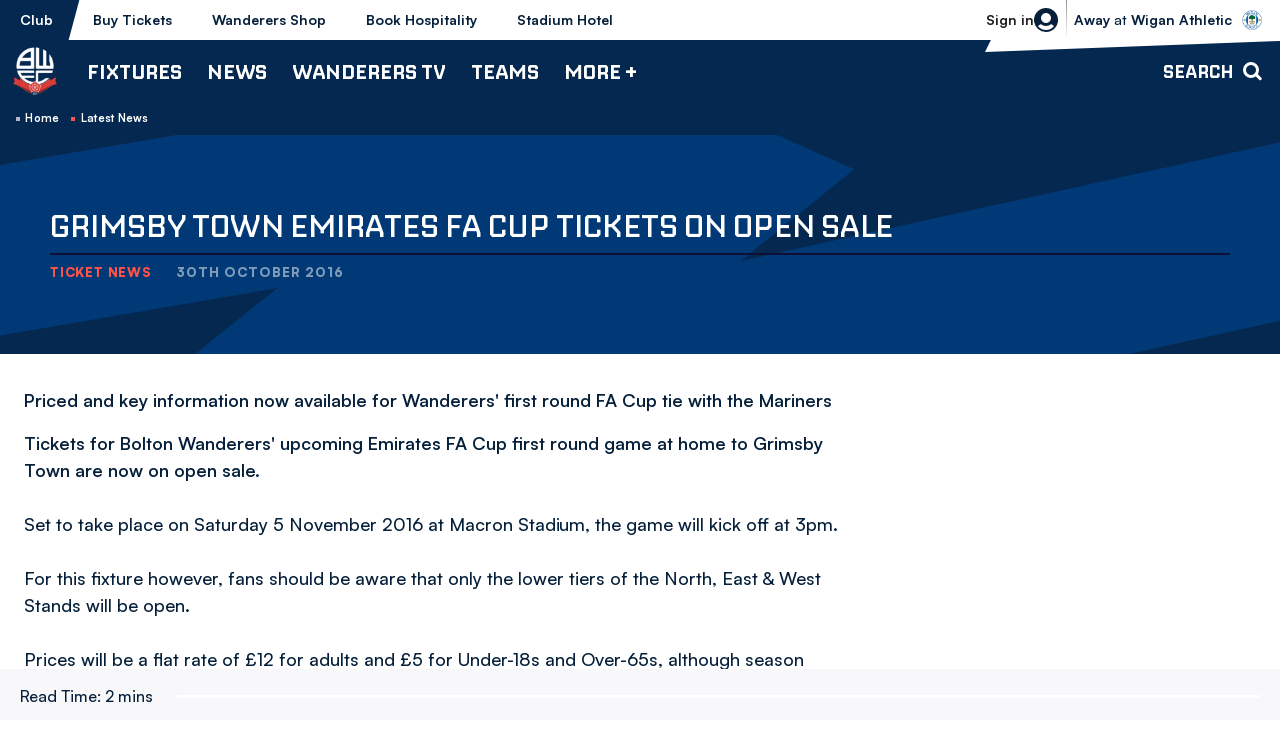

--- FILE ---
content_type: image/svg+xml
request_url: https://www.bwfc.co.uk/themes/custom/bolton/assets/BWFC-stadium.f3cdcadd9d66f76e38bf.svg
body_size: 3984
content:
<svg xmlns="http://www.w3.org/2000/svg" xmlns:xlink="http://www.w3.org/1999/xlink" version="1.1" width="841.89pt" height="595.276pt" viewBox="0 0 841.89 595.276">
<defs>
<clipPath id="clip_0">
<path transform="matrix(1,0,0,-1,0,595.276)" d="M0 595.276H841.89V0H0Z"/>
</clipPath>
</defs>
<g id="layer_1" data-name="">
<g clip-path="url(#clip_0)">
<path transform="matrix(1,0,0,-1,137.7801,368.3131)" d="M0 0 31.227-6.952C192.062 5.398 360.69 5.484 535.158-3.621L566.439 3.838C514.34 23.826 201.475 22.896 0 0" fill="#d1d3d4"/>
<path transform="matrix(1,0,0,-1,109.7757,290.3507)" d="M0 0-1.762 2.379 11.542 12.226C12.568 13.061 119.497 98.595 303.633 98.595 306.249 98.595 308.865 98.575 311.508 98.542 493.987 96.13 583.774 38.156 613.905 13.337L621.398 7.5 619.584 5.173 612.065 11.036C582.144 35.678 493.014 93.192 311.481 95.585 308.852 95.624 306.223 95.637 303.62 95.637 120.575 95.637 14.421 10.767 13.356 9.899Z" fill="#d1d3d4"/>
<path transform="matrix(1,0,0,-1,121.431,462.7124)" d="M0 0 14.714 91.72 44.796 84.767 34.333 0Z" fill="#d1d3d4"/>
<path transform="matrix(1,0,0,-1,721.8758,462.7124)" d="M0 0-16.376 96.789-48.584 88.859-36.84 0Z" fill="#d1d3d4"/>
<path transform="matrix(1,0,0,-1,158.3798,462.7124)" d="M0 0 12.098 90.054 15.041 90.271 2.943 0Z" fill="#d1d3d4"/>
<path transform="matrix(1,0,0,-1,206.1189,462.7124)" d="M0 0 10.218 93.313 13.161 93.53 2.943 0Z" fill="#d1d3d4"/>
<path transform="matrix(1,0,0,-1,260.6156,462.7124)" d="M0 0 7.766 95.486 10.709 95.703 2.943 0Z" fill="#d1d3d4"/>
<path transform="matrix(1,0,0,-1,320.78,462.7124)" d="M0 0 4.932 98.02 7.875 98.238 2.943 0Z" fill="#d1d3d4"/>
<path transform="matrix(1,0,0,-1,384.5411,462.7124)" d="M0 0 1.771 98.31 4.714 98.527 2.943 0Z" fill="#d1d3d4"/>
<path transform="matrix(1,0,0,-1,449.6102,462.7124)" d="M0 0-1.553 98.6 1.39 98.817 2.943 0Z" fill="#d1d3d4"/>
<path transform="matrix(1,0,0,-1,514.0253,462.7124)" d="M0 0-5.109 99.849-2.166 100.066 2.943 0Z" fill="#d1d3d4"/>
<path transform="matrix(1,0,0,-1,574.9526,462.7124)" d="M0 0-7.725 96.934-4.782 97.151 2.943 0Z" fill="#d1d3d4"/>
<path transform="matrix(1,0,0,-1,630.7028,462.7124)" d="M0 0-10.722 97.006-7.779 97.224 2.943 0Z" fill="#d1d3d4"/>
<path transform="matrix(1,0,0,-1,679.9678,462.7124)" d="M0 0-13.038 94.598-10.096 94.816 2.943 0Z" fill="#d1d3d4"/>
<path transform="matrix(1,0,0,-1,211.9727,412.20753)" d="M0 0 1.512 1.328 51.651 45.104 52.623 43.987 3.996 1.538 53.649 2.268 53.675 .795Z" fill="#d1d3d4"/>
<path transform="matrix(1,0,0,-1,255.3677,463.1812)" d="M0 0-41.923 51.006-40.792 51.94 1.131 .933Z" fill="#d1d3d4"/>
<path transform="matrix(1,0,0,-1,584.9379,463.17463)" d="M0 0-1.157 .92 39.938 52.742-12.857 53.386-12.831 54.858 41.462 54.194C41.739 54.194 42.001 54.03 42.12 53.774 42.238 53.524 42.199 53.222 42.028 52.998Z" fill="#d1d3d4"/>
<path transform="matrix(1,0,0,-1,625.8745,410.0122)" d="M0 0-51.348 43.033-50.402 44.164 .947 1.131Z" fill="#d1d3d4"/>
<path transform="matrix(1,0,0,-1,432.7203,462.7145)" d="M0 0H-2.945V30.242H-26.331V0H-29.276V31.721C-29.276 32.536-28.619 33.2-27.804 33.2H-1.472C-.657 33.2 0 32.536 0 31.721Z" fill="#d1d3d4"/>
<path transform="matrix(1,0,0,-1,144.6521,281.4706)" d="M0 0-10.241 11.003-8.085 13.015 2.156 2.011Z" fill="#d1d3d4"/>
<path transform="matrix(1,0,0,-1,182.3548,272.2815)" d="M0 0-15.039 20.639-12.646 22.374 2.393 1.735Z" fill="#d1d3d4"/>
<path transform="matrix(1,0,0,-1,217.8884,266.2409)" d="M0 0-2.945 .079-2.458 17.116-14.369 31.241-12.107 33.148 .513 18.155Z" fill="#d1d3d4"/>
<path transform="matrix(1,0,0,-1,256.4719,260.4304)" d="M0 0-2.945 .197-1.393 23.775-11.608 40.759-9.084 42.284 1.604 24.498 1.578 24.037Z" fill="#d1d3d4"/>
<path transform="matrix(1,0,0,-1,299.9589,255.39551)" d="M0 0-2.945 .118-1.814 27.738-9.636 48.528-6.875 49.567 1.157 28.211Z" fill="#d1d3d4"/>
<path transform="matrix(1,0,0,-1,346.1802,250.2883)" d="M0 0-2.945 .184-1.223 28.376-6.192 52.078-3.3 52.683 1.748 28.586Z" fill="#d1d3d4"/>
<path transform="matrix(1,0,0,-1,695.4169,277.4808)" d="M0 0-2.024 2.149 9.044 12.568 11.069 10.418Z" fill="#d1d3d4"/>
<path transform="matrix(1,0,0,-1,653.7703,269.4946)" d="M0 0-2.156 2.024 18.628 24.077 20.784 22.052Z" fill="#d1d3d4"/>
<path transform="matrix(1,0,0,-1,625.467,262.4023)" d="M0 0-2.945 .013-2.879 17.813 9.715 32.786 11.976 30.88 .066 16.735Z" fill="#d1d3d4"/>
<path transform="matrix(1,0,0,-1,583.2946,257.5317)" d="M0 0-.394 25.115-.171 25.477 10.293 42.863 12.817 41.338 2.577 24.314 2.945 .039Z" fill="#d1d3d4"/>
<path transform="matrix(1,0,0,-1,538.0067,253.18689)" d="M0 0-.394 29.224-.25 29.526 8.243 48.213 10.924 46.99 2.577 28.606 2.945 .039Z" fill="#d1d3d4"/>
<path transform="matrix(1,0,0,-1,492.2191,250.6235)" d="M0 0-1.367 30.972-1.328 31.163 3.352 52.17 6.244 51.526 1.604 30.709 2.945 .131Z" fill="#d1d3d4"/>
<path transform="matrix(1,0,0,-1,442.8033,249.19062)" d="M0 0-.118 31.143 .539 55.233 3.484 55.154 2.826 31.11 2.945 .013Z" fill="#d1d3d4"/>
<path transform="matrix(1,0,0,-1,394.5181,250.0582)" d="M0 0-2.945 .013-2.734 32.024-3.379 56.022-.434 56.101 .21 32.057Z" fill="#d1d3d4"/>
<path transform="matrix(1,0,0,-1,706.248,345.1022)" d="M0 0-1.362 8.328 7.521 7.351 9.155-1.05ZM-9.387 51.907-10.436 60-1.607 58.334-.027 50.296ZM-12.589 1.267-13.788 9.849-4.578 8.799-3.106 .434ZM-22.752 62.462-13.597 60.796-12.18 52.541-21.635 54.242ZM-44.769 4.019-45.423 12.203-35.341 11.044-34.36 3.295ZM-59.837 4.997-60.954 13.217-49.783 12.492-48.747 4.092ZM-68.366 68.618-57.194 66.807-55.777 58.551-67.249 60.398ZM-96.977 7.423-97.685 16.077-85.532 15.425-84.443 6.482ZM-114.307 8.564-115.015 17.218-102.29 16.566-101.2 7.622ZM-120.901 73.76-108.38 72.402-107.29 63.458-120.193 65.105ZM-155.997 9.596-156.433 18.938-142.209 18.503-141.937 9.306ZM-161.174 76.439-147.55 75.461-146.46 66.518-160.466 67.785ZM-174.798 10.392-175.234 19.734-161.01 19.3-160.738 10.103ZM-179.662 77.652-165.874 77.109-164.784 68.165-178.954 68.998ZM-219.907 11.533-219.634 20.73-203.899 21.002-203.871 11.623ZM-222.169 78.992-207.659 79.263-207.141 69.885-221.951 69.794ZM-224.43 11.189-240.425 11.08-240.153 20.277-224.417 20.549ZM-242.114 79.082-226.379 79.354-226.392 69.994-242.387 69.885ZM-285.848 11.677-285.576 20.875-269.84 21.146-269.812 11.768ZM-285.739 79.915-270.003 80.187-270.439 70.844-286.011 70.718ZM-290.221 70.772-305.794 70.645-305.521 79.843-289.786 80.114ZM-290.371 11.333-306.366 11.225-306.094 20.422-290.358 20.694ZM-333.873 69.396-349.446 69.269-349.173 78.467-333.437 78.738ZM-335.999 10.374-351.571 10.247-351.299 19.445-335.563 19.716ZM-353.329 69.034-368.901 68.907-368.629 78.105-352.893 78.376ZM-356.162 10.374-371.735 10.247-371.462 19.445-355.727 19.716ZM-396.19 67.332-410.359 66.499-409.27 75.443-395.482 75.986ZM-400.346 8.726-414.406 8.437-414.133 17.634-399.91 18.069ZM-428.684 64.852-427.594 73.796-413.97 74.773-414.678 66.119ZM-419.147 7.93-433.207 7.64-432.935 16.837-418.711 17.272ZM-453.698 63.005-466.6 61.357-465.51 70.301-452.99 71.659ZM-459.584 6.463-472.69 5.522-471.6 14.466-458.875 15.117ZM-476.914 5.323-489.448 4.381-488.358 13.325-476.205 13.977ZM-505.388 57.863-516.86 56.016-515.443 64.272-504.271 66.083ZM-512.8 2.462-523.89 1.557-522.854 9.958-511.683 10.682ZM-527.868 1.484-538.277 .76-537.296 8.509-527.214 9.668ZM-550.293 50.549-559.749 48.847-558.332 57.103-549.176 58.769ZM-558.849-2.137-568.332-2.969-566.86 5.395-557.65 6.445ZM-571.901 46.602-570.321 54.641-561.492 56.306-562.541 48.213ZM-571.438-3.404-580.594-4.454-578.959 3.947-570.076 4.924ZM-529.612 61.955-518.985 63.693-520.034 55.6-531.192 53.916ZM-481.655 68.726-469.543 69.921-470.251 61.267-482.745 59.782ZM-92.236 70.827-91.146 61.883-103.639 63.367-104.348 72.022ZM-43.025 64.49-41.445 56.451-52.603 58.135-53.652 66.228ZM64.239 53.047C-326.176 155.594-632.883 48.702-632.883 48.702L-666.889-117.61C-640.784-119.555-612.909-116.354-583.824-117.61L-568.468-23.211C-568.468-23.211-103.938-4.02-2.029-19.373L14.689-117.61C65.377-115.872 96.283-117.61 96.283-117.61 94.484-115.22 64.239 53.047 64.239 53.047" fill="#d1d3d4"/>
<path transform="matrix(1,0,0,-1,756.9812,295.9339)" d="M0 0-52.699 78.939C-53.551 80.189-53.586 82.078-52.781 83.383-51.977 84.686-50.575 85.01-49.485 84.144L9.091 38.858 10.726 29.516-37.334 66.546 3.797 4.57Z" fill="#d1d3d4"/>
<path transform="matrix(1,0,0,-1,769.5059,282.2783)" d="M0 0-57.052 57.061-53.903 62.433-1.471 9.994Z" fill="#d1d3d4"/>
<path transform="matrix(1,0,0,-1,710.1248,268.12593)" d="M0 0-4.214 41.131-3.74 3.316-5.02 3.286-5.674 55.429C-5.679 55.879-5.42 56.258-5.083 56.293-4.755 56.324-4.445 56.004-4.4 55.558L1.268 .229Z" fill="#d1d3d4"/>
<path transform="matrix(1,0,0,-1,693.1058,257.3595)" d="M0 0-1.208 .568 8.192 35.816-5.44 3.346-6.558 4.173 10.772 45.453C10.935 45.841 11.295 45.992 11.595 45.816 11.898 45.633 12.045 45.173 11.935 44.755Z" fill="#d1d3d4"/>
<path transform="matrix(1,0,0,-1,648.051,235.29682)" d="M0 0-.363 1.632 56.205 23.793 56.567 22.161Z" fill="#d1d3d4"/>
<path transform="matrix(1,0,0,-1,682.9418,252.2539)" d="M0 0-10.789 27.592-9.654 28.377 1.136 .784Z" fill="#d1d3d4"/>
<path transform="matrix(1,0,0,-1,669.9404,164.52359)" d="M0 0 41.363-52.36 40.137-58.443Z" fill="#d1d3d4"/>
<path transform="matrix(1,0,0,-1,682.7554,181.9206)" d="M0 0 27.005-39.324 27.831-35.231ZM27.322-41.897C27.144-41.897 26.972-41.799 26.849-41.619L-13.288 16.824C-13.521 17.163-13.51 17.685-13.263 18.006-13.018 18.325-12.624 18.33-12.374 18.014L28.989-34.346C29.159-34.561 29.227-34.882 29.167-35.182L27.941-41.265C27.88-41.566 27.701-41.799 27.473-41.872 27.423-41.889 27.372-41.897 27.322-41.897" fill="#d1d3d4"/>
<path transform="matrix(1,0,0,-1,674.4636,206.8168)" d="M0 0-8.719 28.461 .981 33.675 8.502 25.564 18.638 30.344 21.254 20.35 13.297 16.874 7.847 13.398 11.88-.507 3.433-4.056 2.234 0Z" fill="#d1d3d4"/>
<path transform="matrix(1,0,0,-1,92.1393,295.9339)" d="M0 0 52.699 78.939C53.551 80.189 53.586 82.078 52.781 83.383 51.977 84.686 50.575 85.01 49.485 84.144L-13.706 38.206-15.341 28.864 37.334 66.546-3.797 4.57Z" fill="#d1d3d4"/>
<path transform="matrix(1,0,0,-1,74.9998,282.9301)" d="M0 0 61.667 57.713 58.518 63.085 1.471 9.994Z" fill="#d1d3d4"/>
<path transform="matrix(1,0,0,-1,138.9956,268.12593)" d="M0 0 4.213 41.131 3.739 3.316 5.02 3.286 5.674 55.429C5.679 55.879 5.42 56.258 5.083 56.293 4.755 56.324 4.445 56.004 4.4 55.558L-1.268 .229Z" fill="#d1d3d4"/>
<path transform="matrix(1,0,0,-1,156.0146,257.3595)" d="M0 0 1.208 .568-8.192 35.816 5.44 3.346 6.558 4.173-10.772 45.453C-10.934 45.841-11.295 45.992-11.595 45.816-11.897 45.633-12.045 45.173-11.935 44.755Z" fill="#d1d3d4"/>
<path transform="matrix(1,0,0,-1,201.0695,235.29682)" d="M0 0 .363 1.632-56.205 23.793-56.567 22.161Z" fill="#d1d3d4"/>
<path transform="matrix(1,0,0,-1,166.1786,252.2539)" d="M0 0 10.789 27.592 9.654 28.377-1.136 .784Z" fill="#d1d3d4"/>
<path transform="matrix(1,0,0,-1,179.18,164.52359)" d="M0 0-41.363-52.36-40.137-58.443Z" fill="#d1d3d4"/>
<path transform="matrix(1,0,0,-1,138.5341,217.1513)" d="M0 0 .825-4.093 27.831 35.231ZM.358-6.641C.13-6.568-.049-6.335-.11-6.035L-1.336 .048C-1.396 .349-1.328 .67-1.158 .884L40.205 53.245C40.455 53.561 40.849 53.556 41.094 53.237 41.34 52.916 41.352 52.394 41.119 52.055L.982-6.389C.859-6.568 .687-6.666 .509-6.666 .459-6.666 .408-6.658 .358-6.641" fill="#d1d3d4"/>
<path transform="matrix(1,0,0,-1,174.6568,206.8168)" d="M0 0 8.719 28.461-.981 33.675-8.502 25.564-18.638 30.344-21.254 20.35-13.297 16.874-7.847 13.398-11.88-.507-3.433-4.056-2.234 0Z" fill="#d1d3d4"/>
</g>
</g>
</svg>
